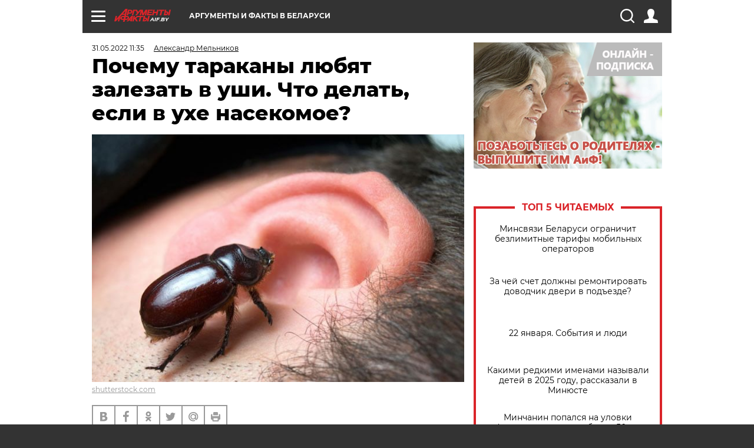

--- FILE ---
content_type: text/html; charset=UTF-8
request_url: https://aif.by/health/healthlife/pochemu_tarakany_lyubyat_zalezat_v_ushi_chto_delat_esli_v_uhe_nasekomoe
body_size: 21208
content:
<!DOCTYPE html>
<!--[if IE 8]><html class="ie8"> <![endif]-->
<!--[if gt IE 8]><!--><html> <!--<![endif]-->
<head>
    <script>
        window.isIndexPage = 0;
        window.isMobileBrowser = 0;
        window.disableSidebarCut = 1;
        window.bannerDebugMode = 0;
    </script>

                        <meta http-equiv="Content-Type" content="text/html; charset=utf-8" >
<meta name="format-detection" content="telephone=no" >
<meta name="viewport" content="width=device-width, user-scalable=no, initial-scale=1.0, maximum-scale=1.0, minimum-scale=1.0" >
<meta http-equiv="X-UA-Compatible" content="IE=edge,chrome=1" >
<meta name="HandheldFriendly" content="true" >
<meta name="format-detection" content="telephone=no" >
<meta name="theme-color" content="#ffffff" >
<meta name="description" content="Таракан или другое насекомое в ухе — совсем не редкая медицинская проблема. Но когда это случается, люди теряют обладание и делают всякие глупости себе во вред. Рассказываем, как себя вести и что делать." >
<meta name="keywords" content="насекомые,здоровье ушей,лор-заболевания" >
<meta name="article:published_time" content="2022-05-31T08:35:58+0300" >
<meta property="og:title" content="Почему тараканы любят залезать в уши. Что делать, если в ухе насекомое?" >
<meta property="og:description" content="Таракан или другое насекомое в ухе — совсем не редкая медицинская проблема. Но когда это случается, люди теряют обладание и делают всякие глупости себе во вред. Рассказываем, как себя вести и что делать." >
<meta property="og:type" content="article" >
<meta property="og:image" content="https://images.aif.by/007/866/06c76347a2124e810179b1e342625dd5.jpg" >
<meta property="og:url" content="https://aif.by/health/healthlife/pochemu_tarakany_lyubyat_zalezat_v_ushi_chto_delat_esli_v_uhe_nasekomoe" >
<meta property="twitter:card" content="summary_large_image" >
<meta property="twitter:site" content="@aifonline" >
<meta property="twitter:title" content="Почему тараканы любят залезать в уши. Что делать, если в ухе насекомое?" >
<meta property="twitter:description" content="Таракан или другое насекомое в ухе — совсем не редкая медицинская проблема. Но когда это случается, люди теряют обладание и делают всякие глупости себе во вред. Рассказываем, как себя вести и что делать." >
<meta property="twitter:creator" content="@aifonline" >
<meta property="twitter:image:src" content="https://images.aif.by/007/866/06c76347a2124e810179b1e342625dd5.jpg" >
<meta property="twitter:domain" content="https://aif.by/health/healthlife/pochemu_tarakany_lyubyat_zalezat_v_ushi_chto_delat_esli_v_uhe_nasekomoe" >
<meta name="author" content="Александр Мельников" >    <meta name="yandex-verification" content="4c73ffb370255f17" />

        <title>Почему тараканы любят залезать в уши. Что делать, если в ухе насекомое? | Здоровая жизнь | Здоровье | АиФ Аргументы и факты в Беларуси</title>    <link rel="shortcut icon" type="image/x-icon" href="/favicon.ico" />
    
    <link rel="preload" href="https://stat.aif.by/redesign2018/fonts/montserrat-v15-latin-ext_latin_cyrillic-ext_cyrillic-regular.woff2" as="font" type="font/woff2" crossorigin>
    <link rel="preload" href="https://stat.aif.by/redesign2018/fonts/montserrat-v15-latin-ext_latin_cyrillic-ext_cyrillic-italic.woff2" as="font" type="font/woff2" crossorigin>
    <link rel="preload" href="https://stat.aif.by/redesign2018/fonts/montserrat-v15-latin-ext_latin_cyrillic-ext_cyrillic-700.woff2" as="font" type="font/woff2" crossorigin>
    <link rel="preload" href="https://stat.aif.by/redesign2018/fonts/montserrat-v15-latin-ext_latin_cyrillic-ext_cyrillic-700italic.woff2" as="font" type="font/woff2" crossorigin>
    <link rel="preload" href="https://stat.aif.by/redesign2018/fonts/montserrat-v15-latin-ext_latin_cyrillic-ext_cyrillic-800.woff2" as="font" type="font/woff2" crossorigin>
    <link href="https://aif.by/health/healthlife/pochemu_tarakany_lyubyat_zalezat_v_ushi_chto_delat_esli_v_uhe_nasekomoe" rel="canonical" >
<link href="https://stat.aif.by/redesign2018/css/style.css?7f6" media="all" rel="stylesheet" type="text/css" >
<link href="https://stat.aif.by/img/icon/apple_touch_icon_57x57.png?9c0" rel="apple-touch-icon" sizes="57x57" >
<link href="https://stat.aif.by/img/icon/apple_touch_icon_114x114.png?9c0" rel="apple-touch-icon" sizes="114x114" >
<link href="https://stat.aif.by/img/icon/apple_touch_icon_72x72.png?9c0" rel="apple-touch-icon" sizes="72x72" >
<link href="https://stat.aif.by/img/icon/apple_touch_icon_144x144.png?9c0" rel="apple-touch-icon" sizes="144x144" >
<link href="https://stat.aif.by/img/icon/apple-touch-icon.png?9c0" rel="apple-touch-icon" sizes="180x180" >
<link href="https://stat.aif.by/img/icon/favicon-32x32.png?9c0" rel="icon" type="image/png" sizes="32x32" >
<link href="https://stat.aif.by/img/icon/favicon-16x16.png?9c0" rel="icon" type="image/png" sizes="16x16" >
<link href="https://stat.aif.by/img/manifest.json?9c0" rel="manifest" >
<link href="https://stat.aif.by/img/safari-pinned-tab.svg?9c0" rel="mask-icon" color="#d55b5b" >
        <script type="text/javascript">
    //<!--
    var isRedesignPage = true;    //-->
</script>
<script type="text/javascript" src="https://stat.aif.by/js/output/jquery.min.js?7f6"></script>
<script type="text/javascript" src="https://stat.aif.by/js/output/header_scripts.js?7f6"></script>
<script type="text/javascript">
    //<!--
    var _sf_startpt=(new Date()).getTime()    //-->
</script>
<script type="text/javascript">
    //<!--
    function AdFox_getWindowSize() {
    var winWidth,winHeight;
	if( typeof( window.innerWidth ) == 'number' ) {
		//Non-IE
		winWidth = window.innerWidth;
		winHeight = window.innerHeight;
	} else if( document.documentElement && ( document.documentElement.clientWidth || document.documentElement.clientHeight ) ) {
		//IE 6+ in 'standards compliant mode'
		winWidth = document.documentElement.clientWidth;
		winHeight = document.documentElement.clientHeight;
	} else if( document.body && ( document.body.clientWidth || document.body.clientHeight ) ) {
		//IE 4 compatible
		winWidth = document.body.clientWidth;
		winHeight = document.body.clientHeight;
	}
	return {"width":winWidth, "height":winHeight};
}//END function AdFox_getWindowSize

function AdFox_getElementPosition(elemId){
    var elem;
    
    if (document.getElementById) {
		elem = document.getElementById(elemId);
	}
	else if (document.layers) {
		elem = document.elemId;
	}
	else if (document.all) {
		elem = document.all.elemId;
	}
    var w = elem.offsetWidth;
    var h = elem.offsetHeight;	
    var l = 0;
    var t = 0;
	
    while (elem)
    {
        l += elem.offsetLeft;
        t += elem.offsetTop;
        elem = elem.offsetParent;
    }

    return {"left":l, "top":t, "width":w, "height":h};
} //END function AdFox_getElementPosition

function AdFox_getBodyScrollTop(){
	return self.pageYOffset || (document.documentElement && document.documentElement.scrollTop) || (document.body && document.body.scrollTop);
} //END function AdFox_getBodyScrollTop

function AdFox_getBodyScrollLeft(){
	return self.pageXOffset || (document.documentElement && document.documentElement.scrollLeft) || (document.body && document.body.scrollLeft);
}//END function AdFox_getBodyScrollLeft

function AdFox_Scroll(elemId,elemSrc){
   var winPos = AdFox_getWindowSize();
   var winWidth = winPos.width;
   var winHeight = winPos.height;
   var scrollY = AdFox_getBodyScrollTop();
   var scrollX =  AdFox_getBodyScrollLeft();
   var divId = 'AdFox_banner_'+elemId;
   var ltwhPos = AdFox_getElementPosition(divId);
   var lPos = ltwhPos.left;
   var tPos = ltwhPos.top;

   if(scrollY+winHeight+5 >= tPos && scrollX+winWidth+5 >= lPos){
      AdFox_getCodeScript(1,elemId,elemSrc);
	  }else{
	     setTimeout('AdFox_Scroll('+elemId+',"'+elemSrc+'");',100);
	  }
}//End function AdFox_Scroll    //-->
</script>
<script type="text/javascript">
    //<!--
    function AdFox_SetLayerVis(spritename,state){
   document.getElementById(spritename).style.visibility=state;
}

function AdFox_Open(AF_id){
   AdFox_SetLayerVis('AdFox_DivBaseFlash_'+AF_id, "hidden");
   AdFox_SetLayerVis('AdFox_DivOverFlash_'+AF_id, "visible");
}

function AdFox_Close(AF_id){
   AdFox_SetLayerVis('AdFox_DivOverFlash_'+AF_id, "hidden");
   AdFox_SetLayerVis('AdFox_DivBaseFlash_'+AF_id, "visible");
}

function AdFox_getCodeScript(AF_n,AF_id,AF_src){
   var AF_doc;
   if(AF_n<10){
      try{
	     if(document.all && !window.opera){
		    AF_doc = window.frames['AdFox_iframe_'+AF_id].document;
			}else if(document.getElementById){
			         AF_doc = document.getElementById('AdFox_iframe_'+AF_id).contentDocument;
					 }
		 }catch(e){}
    if(AF_doc){
	   AF_doc.write('<scr'+'ipt type="text/javascript" src="'+AF_src+'"><\/scr'+'ipt>');
	   }else{
	      setTimeout('AdFox_getCodeScript('+(++AF_n)+','+AF_id+',"'+AF_src+'");', 100);
		  }
		  }
}

function adfoxSdvigContent(banID, flashWidth, flashHeight){
	var obj = document.getElementById('adfoxBanner'+banID).style;
	if (flashWidth == '100%') obj.width = flashWidth;
	    else obj.width = flashWidth + "px";
	if (flashHeight == '100%') obj.height = flashHeight;
	    else obj.height = flashHeight + "px";
}

function adfoxVisibilityFlash(banName, flashWidth, flashHeight){
    	var obj = document.getElementById(banName).style;
	if (flashWidth == '100%') obj.width = flashWidth;
	    else obj.width = flashWidth + "px";
	if (flashHeight == '100%') obj.height = flashHeight;
	    else obj.height = flashHeight + "px";
}

function adfoxStart(banID, FirShowFlNum, constVisFlashFir, sdvigContent, flash1Width, flash1Height, flash2Width, flash2Height){
	if (FirShowFlNum == 1) adfoxVisibilityFlash('adfoxFlash1'+banID, flash1Width, flash1Height);
	    else if (FirShowFlNum == 2) {
		    adfoxVisibilityFlash('adfoxFlash2'+banID, flash2Width, flash2Height);
	        if (constVisFlashFir == 'yes') adfoxVisibilityFlash('adfoxFlash1'+banID, flash1Width, flash1Height);
		    if (sdvigContent == 'yes') adfoxSdvigContent(banID, flash2Width, flash2Height);
		        else adfoxSdvigContent(banID, flash1Width, flash1Height);
	}
}

function adfoxOpen(banID, constVisFlashFir, sdvigContent, flash2Width, flash2Height){
	var aEventOpenClose = new Image();
	var obj = document.getElementById("aEventOpen"+banID);
	if (obj) aEventOpenClose.src =  obj.title+'&rand='+Math.random()*1000000+'&prb='+Math.random()*1000000;
	adfoxVisibilityFlash('adfoxFlash2'+banID, flash2Width, flash2Height);
	if (constVisFlashFir != 'yes') adfoxVisibilityFlash('adfoxFlash1'+banID, 1, 1);
	if (sdvigContent == 'yes') adfoxSdvigContent(banID, flash2Width, flash2Height);
}


function adfoxClose(banID, constVisFlashFir, sdvigContent, flash1Width, flash1Height){
	var aEventOpenClose = new Image();
	var obj = document.getElementById("aEventClose"+banID);
	if (obj) aEventOpenClose.src =  obj.title+'&rand='+Math.random()*1000000+'&prb='+Math.random()*1000000;
	adfoxVisibilityFlash('adfoxFlash2'+banID, 1, 1);
	if (constVisFlashFir != 'yes') adfoxVisibilityFlash('adfoxFlash1'+banID, flash1Width, flash1Height);
	if (sdvigContent == 'yes') adfoxSdvigContent(banID, flash1Width, flash1Height);
}    //-->
</script>
<script type="text/javascript">
    //<!--
    window.EventObserver = {
    observers: {},

    subscribe: function (name, fn) {
        if (!this.observers.hasOwnProperty(name)) {
            this.observers[name] = [];
        }
        this.observers[name].push(fn)
    },
    
    unsubscribe: function (name, fn) {
        if (!this.observers.hasOwnProperty(name)) {
            return;
        }
        this.observers[name] = this.observers[name].filter(function (subscriber) {
            return subscriber !== fn
        })
    },
    
    broadcast: function (name, data) {
        if (!this.observers.hasOwnProperty(name)) {
            return;
        }
        this.observers[name].forEach(function (subscriber) {
            return subscriber(data)
        })
    }
};    //-->
</script>    
    <script>
  var adcm_config ={
    id:1064,
    platformId: 64,
    init: function () {
      window.adcm.call();
    }
  };
</script>
<script src="https://tag.digitaltarget.ru/adcm.js" async></script>    <script src="https://cdn.admixer.net/scripts3/loader2.js" async

        data-inv="//inv-nets.admixer.net/"

        data-r="single"

		data-sender="admixer"

        data-bundle="desktop"></script>

<script type='text/javascript'>
(window.globalAmlAds = window.globalAmlAds || []).push(function() {
globalAml.defineSlot({z: '4614f981-a995-4d6e-8615-651356ebdfbf', ph: 'admixer_4614f981a9954d6e8615651356ebdfbf_zone_11913_sect_3514_site_3205', i: 'inv-nets', s:'f40d4866-215d-4b58-9b39-5428827009e6', sender: 'admixer'});
globalAml.defineSlot({z: 'fe9c5c36-99c3-4226-816b-d414aaf50f32', ph: 'admixer_fe9c5c3699c34226816bd414aaf50f32_zone_11915_sect_3514_site_3205', i: 'inv-nets', s:'f40d4866-215d-4b58-9b39-5428827009e6', sender: 'admixer'});
globalAml.singleRequest("admixer");});
</script><!-- Yandex Native Ads -->
<script>window.yaContextCb=window.yaContextCb||[]</script>
<script src="https://yandex.ru/ads/system/context.js" async></script><meta name="google-site-verification" content="Rpbduv639j6ZGN5qANsYsNPxpN3iVMQ3MiG_GVYbYiA" />    <link rel="stylesheet" type="text/css" media="print" href="https://stat.aif.by/redesign2018/css/print.css?9c0" />
    <base href=""/>
</head><body class="region__by health_body">
<div class="overlay"></div>
<script type="text/javascript" async src="//l.getsitecontrol.com/5wv86or7.js"></script>



<div class="container white_bg" id="container">
    
        
        
        <!--баннер над шапкой--->
                <div class="banner_box">
            <div class="main_banner">
                            </div>
        </div>
                <!--//баннер  над шапкой--->

    <script>
	currentUser = new User();
</script>

<header class="header">
    <div class="count_box_nodisplay">
    <div class="couter_block"><!-- (C)2000-2013 Gemius SA - gemiusAudience / aif.by / Home Page -->
<script type="text/javascript">
<!--//--><![CDATA[//><!--
var pp_gemius_identifier = 'zPdFzS9CfYvSEmLn75wU3WXFLQqNJwMgg3BXN4Roc9D.t7';
// lines below shouldn't be edited
function gemius_pending(i) { window[i] = window[i] || function() {var x = window[i+'_pdata'] = window[i+'_pdata'] || []; x[x.length]=arguments;};};
gemius_pending('gemius_hit'); gemius_pending('gemius_event'); gemius_pending('pp_gemius_hit'); gemius_pending('pp_gemius_event');
(function(d,t) {try {var gt=d.createElement(t),s=d.getElementsByTagName(t)[0],l='http'+((location.protocol=='https:')?'s':''); gt.setAttribute('async','async');
gt.setAttribute('defer','defer'); gt.src=l+'://gaby.hit.gemius.pl/xgemius.js'; s.parentNode.insertBefore(gt,s);} catch (e) {}})(document,'script');
//--><!]]>
</script>
</div></div>    <div class="topline">
    <a href="#" class="burger openCloser">
        <div class="burger__wrapper">
            <span class="burger__line"></span>
            <span class="burger__line"></span>
            <span class="burger__line"></span>
        </div>
    </a>
    <a href="/" class="logo_box">
        <img src="https://stat.aif.by/redesign2018/img/logo.svg?9c0" alt="Аргументы и Факты">
        <div class="region_url">
            aif.by        </div>
    </a>
    <a href="#" class="region regionOpenCloser">
        <img src="https://stat.aif.by/redesign2018/img/location.svg?9c0"><span>Аргументы и факты в Беларуси</span>
    </a>
    <!--a class="topline__hashtag" href="https://aif.ru/health/coronavirus/?utm_medium=header&utm_content=covid&utm_source=aif">#остаемсядома</a-->
    <div class="auth_user_status_js">
        <a href="#" class="user auth_link_login_js auth_open_js"><img src="https://stat.aif.by/redesign2018/img/user_ico.svg?9c0"></a>
        <a href="/profile" class="user auth_link_profile_js" style="display: none"><img src="https://stat.aif.by/redesign2018/img/user_ico.svg?9c0"></a>
    </div>
    <div class="search_box">
        <a href="#" class="search_ico searchOpener">
            <img src="https://stat.aif.by/redesign2018/img/search_ico.svg?9c0">
        </a>
        <div class="search_input">
            <form action="/search" id="search_form1">
                <input type="text" name="text" maxlength="50"/>
            </form>
        </div>
    </div>
</div>

<div class="fixed_menu topline">
    <div class="cont_center">
        <a href="#" class="burger openCloser">
            <div class="burger__wrapper">
                <span class="burger__line"></span>
                <span class="burger__line"></span>
                <span class="burger__line"></span>
            </div>
        </a>
        <a href="/" class="logo_box">
            <img src="https://stat.aif.by/redesign2018/img/logo.svg?9c0" alt="Аргументы и Факты">
            <div class="region_url">
                aif.by            </div>
        </a>
        <a href="/" class="region regionOpenCloser">
            <img src="https://stat.aif.by/redesign2018/img/location.svg?9c0">
            <span>Аргументы и факты в Беларуси</span>
        </a>
        <!--a class="topline__hashtag" href="https://aif.ru/health/coronavirus/?utm_medium=header&utm_content=covid&utm_source=aif">#остаемсядома</a-->
        <div class="auth_user_status_js">
            <a href="#" class="user auth_link_login_js auth_open_js"><img src="https://stat.aif.by/redesign2018/img/user_ico.svg?9c0"></a>
            <a href="/profile" class="user auth_link_profile_js" style="display: none"><img src="https://stat.aif.by/redesign2018/img/user_ico.svg?9c0"></a>
        </div>
        <div class="search_box">
            <a href="#" class="search_ico searchOpener">
                <img src="https://stat.aif.by/redesign2018/img/search_ico.svg?9c0">
            </a>
            <div class="search_input">
                <form action="/search">
                    <input type="text" name="text" maxlength="50" >
                </form>
            </div>
        </div>
    </div>
</div>    <div class="regions_box">
    <nav class="cont_center">
        <ul class="regions">
            <li><a href="https://aif.ru?from_menu=1">ФЕДЕРАЛЬНЫЙ</a></li>
            <li><a href="https://spb.aif.ru">САНКТ-ПЕТЕРБУРГ</a></li>

            
                                    <li><a href="https://aif.by">Аргументы и факты в Беларуси</a></li>
                
                
                    </ul>
    </nav>
</div>    <div class="top_menu_box">
    <div class="cont_center">
        <nav class="top_menu main_menu_wrapper_js">
                            <ul class="main_menu main_menu_js" id="rubrics">
                                    <li  class="menuItem top_level_item_js">

        <a  href="/podpiska" title="ПОДПИСКА НА ГАЗЕТУ" id="custommenu-8171">ПОДПИСКА НА ГАЗЕТУ</a>
    
    </li>                                                <li  class="menuItem top_level_item_js">

        <span  title="Спецпроекты">Спецпроекты</span>
    
            <div class="subrubrics_box submenu_js">
            <ul>
                                                            <li  data-rubric_id="64" class="menuItem">

        <a  href="/teddy" title="ТеДДи // Трибуна для детей" id="custommenu-8160">ТеДДи // Трибуна для детей</a>
    
    </li>                                                                                <li  class="menuItem">

        <a  href="https://aif.by/belarusliterature" title="Чытаем па-беларуску з velcom" id="custommenu-8164">Чытаем па-беларуску з velcom</a>
    
    </li>                                                                                <li  class="menuItem">

        <a  href="http://kazka.aif.by" title="«Краязнаўчая казка»" id="custommenu-8151">«Краязнаўчая казка»</a>
    
    </li>                                                                                <li  data-rubric_id="63" class="menuItem">

        <a  href="/travel" title="Вокруг света вместе с &amp;quot;АиФ&amp;quot;" id="custommenu-8158">Вокруг света вместе с &quot;АиФ&quot;</a>
    
    </li>                                                </ul>
        </div>
    </li>                                                <li  data-rubric_id="77" class="menuItem top_level_item_js">

        <a  href="/health/covid19" title="О коронавирусе" id="custommenu-8170">О коронавирусе</a>
    
    </li>                                                <li  data-rubric_id="8" class="menuItem top_level_item_js">

        <a  href="/social" title="Общество" id="custommenu-8110">Общество</a>
    
            <div class="subrubrics_box submenu_js">
            <ul>
                                                            <li  data-rubric_id="9" class="menuItem">

        <a  href="/social/persona" title="Личность" id="custommenu-8111">Личность</a>
    
    </li>                                                                                <li  data-rubric_id="10" class="menuItem">

        <a  href="/social/help" title="«АиФ» Благотворительность" id="custommenu-8112">«АиФ» Благотворительность</a>
    
    </li>                                                                                <li  data-rubric_id="11" class="menuItem">

        <a  href="/social/religia" title="Вечные ценности" id="custommenu-8113">Вечные ценности</a>
    
    </li>                                                                                <li  data-rubric_id="12" class="menuItem">

        <a  href="/social/letters" title="В «АиФ» пишут" id="custommenu-8114">В «АиФ» пишут</a>
    
    </li>                                                                                <li  data-rubric_id="13" class="menuItem">

        <a  href="/social/money" title="Деньги" id="custommenu-8115">Деньги</a>
    
    </li>                                                                                <li  data-rubric_id="14" class="menuItem">

        <a  href="/social/dom" title="Жилье и строительство" id="custommenu-8116">Жилье и строительство</a>
    
    </li>                                                                                <li  data-rubric_id="15" class="menuItem">

        <a  href="/social/science" title="Наука и образование" id="custommenu-8117">Наука и образование</a>
    
    </li>                                                                                <li  data-rubric_id="16" class="menuItem">

        <a  href="/social/buisiness" title="Карьера и бизнес" id="custommenu-8118">Карьера и бизнес</a>
    
    </li>                                                                                <li  data-rubric_id="17" class="menuItem">

        <a  href="/social/pensii" title="Пенсии" id="custommenu-8119">Пенсии</a>
    
    </li>                                                                                <li  data-rubric_id="18" class="menuItem">

        <a  href="/social/lgotes" title="О льготах" id="custommenu-8120">О льготах</a>
    
    </li>                                                                                <li  data-rubric_id="19" class="menuItem">

        <a  href="/social/nazlobydnya" title="Мнение" id="custommenu-8121">Мнение</a>
    
    </li>                                                </ul>
        </div>
    </li>                                                <li  data-rubric_id="46" class="menuItem top_level_item_js">

        <a  href="/vybor" title="Полезный выбор" id="custommenu-8140">Полезный выбор</a>
    
            <div class="subrubrics_box submenu_js">
            <ul>
                                                            <li  data-rubric_id="47" class="menuItem">

        <a  href="/vybor/food" title="Продукты питания" id="custommenu-8141">Продукты питания</a>
    
    </li>                                                                                <li  data-rubric_id="48" class="menuItem">

        <a  href="/vybor/tech" title="Техника" id="custommenu-8142">Техника</a>
    
    </li>                                                                                <li  data-rubric_id="49" class="menuItem">

        <a  href="/vybor/moda" title="Мода и стиль" id="custommenu-8143">Мода и стиль</a>
    
    </li>                                                                                <li  data-rubric_id="50" class="menuItem">

        <a  href="/vybor/building" title="Строительство и ремонт" id="custommenu-8144">Строительство и ремонт</a>
    
    </li>                                                                                <li  data-rubric_id="51" class="menuItem">

        <a  href="/vybor/avto" title="Автомобили" id="custommenu-8145">Автомобили</a>
    
    </li>                                                </ul>
        </div>
    </li>                                                <li  data-rubric_id="1" class="menuItem top_level_item_js active">

        <a  href="/health" title="Здоровье" id="custommenu-8103">Здоровье</a>
    
            <div class="subrubrics_box submenu_js">
            <ul>
                                                            <li  data-rubric_id="2" class="menuItem active">

        <a  href="/health/healthlife" title="Здоровая жизнь" id="custommenu-8104">Здоровая жизнь</a>
    
    </li>                                                                                <li  data-rubric_id="3" class="menuItem">

        <a  href="/health/diety" title="Питание и диеты" id="custommenu-8105">Питание и диеты</a>
    
    </li>                                                                                <li  data-rubric_id="4" class="menuItem">

        <a  href="/health/children" title="Дети и родители" id="custommenu-8106">Дети и родители</a>
    
    </li>                                                                                <li  data-rubric_id="5" class="menuItem">

        <a  href="/health/fitness" title="Красота и фитнес" id="custommenu-8107">Красота и фитнес</a>
    
    </li>                                                                                <li  data-rubric_id="6" class="menuItem">

        <a  href="/health/menwomen" title="Мужчина и женщина" id="custommenu-8108">Мужчина и женщина</a>
    
    </li>                                                                                <li  data-rubric_id="7" class="menuItem">

        <a  href="/health/psihologiya_otnosheniya" title="Психология и отношения" id="custommenu-8109">Психология и отношения</a>
    
    </li>                                                </ul>
        </div>
    </li>                                                <li  data-rubric_id="27" class="menuItem top_level_item_js">

        <a  href="/timefree" title="Cвободное время" id="custommenu-8129">Cвободное время</a>
    
            <div class="subrubrics_box submenu_js">
            <ul>
                                                            <li  data-rubric_id="28" class="menuItem">

        <a  href="/timefree/culture-news" title="Культура" id="custommenu-8130">Культура</a>
    
    </li>                                                                                <li  data-rubric_id="29" class="menuItem">

        <a  href="/timefree/afisha" title="Афиша " id="custommenu-8131">Афиша </a>
    
    </li>                                                                                <li  data-rubric_id="30" class="menuItem">

        <a  href="/timefree/dayhist" title="Есть повод" id="custommenu-8132">Есть повод</a>
    
    </li>                                                                                <li  data-rubric_id="31" class="menuItem">

        <a  href="/timefree/history" title="История" id="custommenu-8133">История</a>
    
    </li>                                                                                <li  data-rubric_id="32" class="menuItem">

        <a  href="/timefree/stars" title="Звезды" id="custommenu-8134">Звезды</a>
    
    </li>                                                                                <li  data-rubric_id="63" class="menuItem">

        <a  href="/travel" title="Вокруг света вместе с &amp;quot;АиФ&amp;quot;" id="custommenu-8159">Вокруг света вместе с &quot;АиФ&quot;</a>
    
    </li>                                                                                <li  data-rubric_id="33" class="menuItem">

        <a  href="/timefree/sport" title="Спорт" id="custommenu-8135">Спорт</a>
    
    </li>                                                                                <li  data-rubric_id="60" class="menuItem">

        <a  href="/timefree/dacha" title="Дача" id="custommenu-8156">Дача</a>
    
    </li>                                                                                <li  data-rubric_id="34" class="menuItem">

        <a  href="/timefree/uvlechenie" title="Увлечения" id="custommenu-8136">Увлечения</a>
    
    </li>                                                                                <li  data-rubric_id="35" class="menuItem">

        <a  href="/timefree/ufo" title="Непознанное" id="custommenu-8137">Непознанное</a>
    
    </li>                                                                                <li  data-rubric_id="36" class="menuItem">

        <a  href="/timefree/oldfoto" title="Коллективное фото" id="custommenu-8138">Коллективное фото</a>
    
    </li>                                                                                <li  data-rubric_id="65" class="menuItem">

        <a  href="/hotels" title="Гостиницы Беларуси" id="custommenu-8161">Гостиницы Беларуси</a>
    
            <div class="subrubrics_box submenu_js">
            <ul>
                                                            <li  data-rubric_id="66" class="menuItem">

        <a  href="/hotels/5stars" title="5 звезд" id="custommenu-8162">5 звезд</a>
    
    </li>                                                                                <li  data-rubric_id="68" class="menuItem">

        <a  href="/hotels/fourstars" title="4 звезды" id="custommenu-8163">4 звезды</a>
    
    </li>                                                </ul>
        </div>
    </li>                                                                                <li  data-rubric_id="37" class="menuItem">

        <a  href="/timefree/aif-animals" title="АиФ-Милый друг" id="custommenu-8139">АиФ-Милый друг</a>
    
    </li>                                                </ul>
        </div>
    </li>                                                <li  data-rubric_id="20" class="menuItem top_level_item_js">

        <a  href="/press-centr" title="Пресс-центр" id="custommenu-8122">Пресс-центр</a>
    
            <div class="subrubrics_box submenu_js">
            <ul>
                                                            <li  data-rubric_id="21" class="menuItem">

        <a  href="/press-centr/press-center-about" title="О пресс-центре" id="custommenu-8123">О пресс-центре</a>
    
    </li>                                                                                <li  data-rubric_id="22" class="menuItem">

        <a  href="/press-centr/articlpress" title="Публикации" id="custommenu-8124">Публикации</a>
    
    </li>                                                                                <li  data-rubric_id="23" class="menuItem">

        <a  href="/press-centr/press-center-annonces" title="Анонсы мероприятий" id="custommenu-8125">Анонсы мероприятий</a>
    
    </li>                                                                                <li  data-rubric_id="24" class="menuItem">

        <a  href="/press-centr/video" title="«АиФ» ВИДЕО" id="custommenu-8126">«АиФ» ВИДЕО</a>
    
    </li>                                                </ul>
        </div>
    </li>                                                <li  class="menuItem top_level_item_js">

        <a  href="/dontknows" title="Вопрос-ответ" id="custommenu-8150">Вопрос-ответ</a>
    
    </li>                                                <li  data-rubric_id="78" class="menuItem top_level_item_js">

        <a  href="/aifmoney" title="Деньги в кармане. Подкаст «АиФ»" id="custommenu-8172">Деньги в кармане. Подкаст «АиФ»</a>
    
    </li>                        </ul>

            <ul id="projects" class="specprojects static_submenu_js"></ul>
            <div class="right_box">
                <div class="fresh_number">
    <h3>Свежий номер</h3>
    <a href="/gazeta/number/851" class="number_box">
                    <img loading="lazy" src="https://images.aif.by/008/143/fdf0b33579d533d074a4c306b39d65f5.jpg" width="91" height="120">
                <div class="text">
            № 3. 20/01/2026 <br />  Сейте и сажайте по Луне - урожай получите вдвойне!        </div>
    </a>
</div>
<div class="links_box">
    <a href="/gazeta">Издания</a>
</div>
                <div class="sharings_box">
    <span>АиФ в социальных сетях</span>
    <ul class="soc">
                <li>
        <a href="https://www.facebook.com/PressCentrAif" target="_blank">
            <img src="https://stat.aif.by/redesign2018/img/sharings/fb.svg">
        </a>
    </li>
        <li>
        <a href="https://vk.com/public50565740" target="_blank">
            <img src="https://stat.aif.by/redesign2018/img/sharings/vk.svg">
        </a>
    </li>
        <li>
        <a href="https://twitter.com/aif_by" target="_blank">
            <img src="https://stat.aif.by/redesign2018/img/sharings/tw.svg">
        </a>
    </li>
        <li>
        <a href="https://ok.ru/aif.belarus?st._aid=ExternalGroupWidget_OpenGroup" target="_blank">
            <img src="https://stat.aif.by/redesign2018/img/sharings/ok.svg">
        </a>
    </li>
            <li>
            <a class="rss_button_black" href="/rss/all.php" target="_blank">
                <img src="https://stat.aif.by/redesign2018/img/sharings/waflya.svg?9c0" />
            </a>
        </li>
            </ul>
</div>
            </div>
        </nav>
    </div>
</div></header>
            	<div class="content_containers_wrapper_js">
        <div class="content_body  content_container_js">
            <div class="content">
                                <section class="article" itemscope itemtype="https://schema.org/NewsArticle">
    <div class="article_top">

        
        <div class="date">
          <time itemprop="datePublished" datetime="2022-05-31T11:35">31.05.2022 11:35</time>        </div>

                    <div class="authors"><div class="autor" itemprop="author" itemscope itemtype="https://schema.org/Person"><a href="/opinion/author/47"><span itemprop="name" class="item-prop-span">Александр Мельников</span></a></div></div>
        
        <div class="viewed"><i class="eye"></i> <span>5486</span></div>    </div>

    <h1 itemprop="headline">Почему тараканы любят залезать в уши. Что делать, если в ухе насекомое?</h1>

    
    
        
                    <div class="img_box">
            <a class="zoom_js" target="_blank" href="https://images.aif.by/007/866/06c76347a2124e810179b1e342625dd5.jpg">
                <img  loading="lazy" itemprop="image" src="https://images.aif.by/007/866/06c76347a2124e810179b1e342625dd5.jpg" alt=""/>
            </a>

            <div class="img_descript">
                <a href=" http://shutterstock.com">shutterstock.com</a>            </div>
        </div>
    

    
    <div class="article_sharings">
    <div class="sharing_item"><a href="https://vk.com/share.php?url=https%3A%2F%2Faif.by%2Fhealth%2Fhealthlife%2Fpochemu_tarakany_lyubyat_zalezat_v_ushi_chto_delat_esli_v_uhe_nasekomoe&title=%D0%9F%D0%BE%D1%87%D0%B5%D0%BC%D1%83+%D1%82%D0%B0%D1%80%D0%B0%D0%BA%D0%B0%D0%BD%D1%8B+%D0%BB%D1%8E%D0%B1%D1%8F%D1%82+%D0%B7%D0%B0%D0%BB%D0%B5%D0%B7%D0%B0%D1%82%D1%8C+%D0%B2+%D1%83%D1%88%D0%B8.+%D0%A7%D1%82%D0%BE+%D0%B4%D0%B5%D0%BB%D0%B0%D1%82%D1%8C%2C+%D0%B5%D1%81%D0%BB%D0%B8+%D0%B2+%D1%83%D1%85%D0%B5+%D0%BD%D0%B0%D1%81%D0%B5%D0%BA%D0%BE%D0%BC%D0%BE%D0%B5%3F&image=https%3A%2F%2Fimages.aif.by%2F007%2F866%2F06c76347a2124e810179b1e342625dd5.jpg&description=%D0%A2%D0%B0%D1%80%D0%B0%D0%BA%D0%B0%D0%BD+%D0%B8%D0%BB%D0%B8+%D0%B4%D1%80%D1%83%D0%B3%D0%BE%D0%B5+%D0%BD%D0%B0%D1%81%D0%B5%D0%BA%D0%BE%D0%BC%D0%BE%D0%B5+%D0%B2+%D1%83%D1%85%D0%B5+%E2%80%94+%D1%81%D0%BE%D0%B2%D1%81%D0%B5%D0%BC+%D0%BD%D0%B5+%D1%80%D0%B5%D0%B4%D0%BA%D0%B0%D1%8F+%D0%BC%D0%B5%D0%B4%D0%B8%D1%86%D0%B8%D0%BD%D1%81%D0%BA%D0%B0%D1%8F+%D0%BF%D1%80%D0%BE%D0%B1%D0%BB%D0%B5%D0%BC%D0%B0.+%D0%9D%D0%BE+%D0%BA%D0%BE%D0%B3%D0%B4%D0%B0+%D1%8D%D1%82%D0%BE+%D1%81%D0%BB%D1%83%D1%87%D0%B0%D0%B5%D1%82%D1%81%D1%8F%2C+%D0%BB%D1%8E%D0%B4%D0%B8+%D1%82%D0%B5%D1%80%D1%8F%D1%8E%D1%82+%D0%BE%D0%B1%D0%BB%D0%B0%D0%B4%D0%B0%D0%BD%D0%B8%D0%B5+%D0%B8+%D0%B4%D0%B5%D0%BB%D0%B0%D1%8E%D1%82+%D0%B2%D1%81%D1%8F%D0%BA%D0%B8%D0%B5+%D0%B3%D0%BB%D1%83%D0%BF%D0%BE%D1%81%D1%82%D0%B8+%D1%81%D0%B5%D0%B1%D0%B5+%D0%B2%D0%BE+%D0%B2%D1%80%D0%B5%D0%B4.+%D0%A0%D0%B0%D1%81%D1%81%D0%BA%D0%B0%D0%B7%D1%8B%D0%B2%D0%B0%D0%B5%D0%BC%2C+%D0%BA%D0%B0%D0%BA+%D1%81%D0%B5%D0%B1%D1%8F+%D0%B2%D0%B5%D1%81%D1%82%D0%B8+%D0%B8+%D1%87%D1%82%D0%BE+%D0%B4%D0%B5%D0%BB%D0%B0%D1%82%D1%8C." onclick="window.open(this.href, '_blank', 'scrollbars=0, resizable=1, menubar=0, left=100, top=100, width=550, height=440, toolbar=0, status=0');return false"><img src="https://stat.aif.by/redesign2018/img/sharings/vk_gray.svg" /></a></div>
<div class="sharing_item"><a href="http://www.facebook.com/sharer.php?u=https%3A%2F%2Faif.by%2Fhealth%2Fhealthlife%2Fpochemu_tarakany_lyubyat_zalezat_v_ushi_chto_delat_esli_v_uhe_nasekomoe" onclick="window.open(this.href, '_blank', 'scrollbars=0, resizable=1, menubar=0, left=100, top=100, width=550, height=440, toolbar=0, status=0');return false"><img src="https://stat.aif.by/redesign2018/img/sharings/fb_gray.svg" /></a></div>
<div class="sharing_item"><a href="https://connect.ok.ru/offer?url=https%3A%2F%2Faif.by%2Fhealth%2Fhealthlife%2Fpochemu_tarakany_lyubyat_zalezat_v_ushi_chto_delat_esli_v_uhe_nasekomoe&title=%D0%9F%D0%BE%D1%87%D0%B5%D0%BC%D1%83+%D1%82%D0%B0%D1%80%D0%B0%D0%BA%D0%B0%D0%BD%D1%8B+%D0%BB%D1%8E%D0%B1%D1%8F%D1%82+%D0%B7%D0%B0%D0%BB%D0%B5%D0%B7%D0%B0%D1%82%D1%8C+%D0%B2+%D1%83%D1%88%D0%B8.+%D0%A7%D1%82%D0%BE+%D0%B4%D0%B5%D0%BB%D0%B0%D1%82%D1%8C%2C+%D0%B5%D1%81%D0%BB%D0%B8+%D0%B2+%D1%83%D1%85%D0%B5+%D0%BD%D0%B0%D1%81%D0%B5%D0%BA%D0%BE%D0%BC%D0%BE%D0%B5%3F" onclick="window.open(this.href, '_blank', 'scrollbars=0, resizable=1, menubar=0, left=100, top=100, width=550, height=440, toolbar=0, status=0');return false"><img src="https://stat.aif.by/redesign2018/img/sharings/ok_gray.svg" /></a></div>
<div class="sharing_item"><a href="https://twitter.com/intent/tweet?url=https%3A%2F%2Faif.by%2Fhealth%2Fhealthlife%2Fpochemu_tarakany_lyubyat_zalezat_v_ushi_chto_delat_esli_v_uhe_nasekomoe&text=%D0%9F%D0%BE%D1%87%D0%B5%D0%BC%D1%83+%D1%82%D0%B0%D1%80%D0%B0%D0%BA%D0%B0%D0%BD%D1%8B+%D0%BB%D1%8E%D0%B1%D1%8F%D1%82+%D0%B7%D0%B0%D0%BB%D0%B5%D0%B7%D0%B0%D1%82%D1%8C+%D0%B2+%D1%83%D1%88%D0%B8.+%D0%A7%D1%82%D0%BE+%D0%B4%D0%B5%D0%BB%D0%B0%D1%82%D1%8C%2C+%D0%B5%D1%81%D0%BB%D0%B8+%D0%B2+%D1%83%D1%85%D0%B5+%D0%BD%D0%B0%D1%81%D0%B5%D0%BA%D0%BE%D0%BC%D0%BE%D0%B5%3F" onclick="window.open(this.href, '_blank', 'scrollbars=0, resizable=1, menubar=0, left=100, top=100, width=550, height=440, toolbar=0, status=0');return false"><img src="https://stat.aif.by/redesign2018/img/sharings/tw_gray.svg" /></a></div>
<div class="sharing_item"><a href="http://connect.mail.ru/share?url=https%3A%2F%2Faif.by%2Fhealth%2Fhealthlife%2Fpochemu_tarakany_lyubyat_zalezat_v_ushi_chto_delat_esli_v_uhe_nasekomoe&title=%D0%9F%D0%BE%D1%87%D0%B5%D0%BC%D1%83+%D1%82%D0%B0%D1%80%D0%B0%D0%BA%D0%B0%D0%BD%D1%8B+%D0%BB%D1%8E%D0%B1%D1%8F%D1%82+%D0%B7%D0%B0%D0%BB%D0%B5%D0%B7%D0%B0%D1%82%D1%8C+%D0%B2+%D1%83%D1%88%D0%B8.+%D0%A7%D1%82%D0%BE+%D0%B4%D0%B5%D0%BB%D0%B0%D1%82%D1%8C%2C+%D0%B5%D1%81%D0%BB%D0%B8+%D0%B2+%D1%83%D1%85%D0%B5+%D0%BD%D0%B0%D1%81%D0%B5%D0%BA%D0%BE%D0%BC%D0%BE%D0%B5%3F&imageurl=https%3A%2F%2Fimages.aif.by%2F007%2F866%2F06c76347a2124e810179b1e342625dd5.jpg&description=%D0%A2%D0%B0%D1%80%D0%B0%D0%BA%D0%B0%D0%BD+%D0%B8%D0%BB%D0%B8+%D0%B4%D1%80%D1%83%D0%B3%D0%BE%D0%B5+%D0%BD%D0%B0%D1%81%D0%B5%D0%BA%D0%BE%D0%BC%D0%BE%D0%B5+%D0%B2+%D1%83%D1%85%D0%B5+%E2%80%94+%D1%81%D0%BE%D0%B2%D1%81%D0%B5%D0%BC+%D0%BD%D0%B5+%D1%80%D0%B5%D0%B4%D0%BA%D0%B0%D1%8F+%D0%BC%D0%B5%D0%B4%D0%B8%D1%86%D0%B8%D0%BD%D1%81%D0%BA%D0%B0%D1%8F+%D0%BF%D1%80%D0%BE%D0%B1%D0%BB%D0%B5%D0%BC%D0%B0.+%D0%9D%D0%BE+%D0%BA%D0%BE%D0%B3%D0%B4%D0%B0+%D1%8D%D1%82%D0%BE+%D1%81%D0%BB%D1%83%D1%87%D0%B0%D0%B5%D1%82%D1%81%D1%8F%2C+%D0%BB%D1%8E%D0%B4%D0%B8+%D1%82%D0%B5%D1%80%D1%8F%D1%8E%D1%82+%D0%BE%D0%B1%D0%BB%D0%B0%D0%B4%D0%B0%D0%BD%D0%B8%D0%B5+%D0%B8+%D0%B4%D0%B5%D0%BB%D0%B0%D1%8E%D1%82+%D0%B2%D1%81%D1%8F%D0%BA%D0%B8%D0%B5+%D0%B3%D0%BB%D1%83%D0%BF%D0%BE%D1%81%D1%82%D0%B8+%D1%81%D0%B5%D0%B1%D0%B5+%D0%B2%D0%BE+%D0%B2%D1%80%D0%B5%D0%B4.+%D0%A0%D0%B0%D1%81%D1%81%D0%BA%D0%B0%D0%B7%D1%8B%D0%B2%D0%B0%D0%B5%D0%BC%2C+%D0%BA%D0%B0%D0%BA+%D1%81%D0%B5%D0%B1%D1%8F+%D0%B2%D0%B5%D1%81%D1%82%D0%B8+%D0%B8+%D1%87%D1%82%D0%BE+%D0%B4%D0%B5%D0%BB%D0%B0%D1%82%D1%8C." onclick="window.open(this.href, '_blank', 'scrollbars=0, resizable=1, menubar=0, left=100, top=100, width=550, height=440, toolbar=0, status=0');return false"><img src="https://stat.aif.by/redesign2018/img/sharings/mail_gray.svg" /></a></div>
        <div class="sharing_item">
            <a href="#" class="top_print_button">
                <img src="https://stat.aif.by/redesign2018/img/sharings/print.svg?9c0">
            </a>
        </div>
        </div>

        <div itemprop="articleBody" class="article_content io-article-body" >
        
        
        
        <div class="article_text">
            <p>Уши боятся не только зимней простуды &mdash; непростая пора для них начинается и с наступлением теплой погоды. Опасность для них кроется и в летнем лесу, и на пляже, и даже в спальне. Это насекомые.</p>

<p><img alt="" src="https://static1-repo.aif.ru/1/fe/2042858/c/f5988f740e7f0a7c60f0ee4a7bc4628d.jpg" style="width: 100px; height: 120px; float: left; margin: 5px;" />По уверению <strong>ЛОР-врача <a href="https://aif.ru/opinion/author/20916" target="_blank">Александра Балакина</a></strong>, имеющего большой стаж работы, бывает это совсем нередко. И ощущения, которые возникают при этом, обычно не из приятных: &laquo;Когда насекомое производит какие-либо движения, это вызывает зуд, боль, дискомфорт и неприятный шум в ухе&raquo;, &mdash; рассказывает доктор.</p>

<h2>Страшнее &laquo;Тараканища&raquo;&nbsp;</h2>

<p>Интересно, что насекомые проникают в ухо чаще в спальне, чем в дремучем лесу. Обычно это бывают обыкновенные рыжие тараканы &mdash; прусаки. Почему они это делают? Во-первых, эти твари обитают рядом с нами. Во-вторых, они ведут ночной образ жизни, и поэтому, когда человек спит, таракан может незаметно забраться в наружный слуховой проход. В-третьих, запах ушной серы и продуктов ее распада привлекателен для них &mdash; они воспринимают это как пищу. В четвертых, насекомые любят забираться в узкие щели, им там комфортно. Кроме тараканов в уши проникают различные мошки, клещи, жучки, муравьи, комары.&nbsp;</p>

<p>	<div class="img_inject left_inj size2">
		            <img loading="lazy" src="https://images.aif.by/007/569/e0d81dfdf228cce4df9b9d60f9005bf8.jpg" alt="" />
		        <div class="inj_link_box">
          <div class="inj_name"> Статья по теме</div>
            <a href="https://aif.by/dontknows/kak_bystro_izbavitsya_ot_tarakanov" class="inj_text">
                <span>Как быстро избавиться от тараканов?</span>
            </a>
        </div>
	</div>
</p>

<p>Часто в таких случаях начинается истерика, и сам пострадавший или его близкие пытаются выковырять насекомое первым попавшимся под руку предметом вроде спицы или палочки. &laquo;Делать этого ни в коем случае не надо, &mdash; говорит врач-оториноларинголог Александр Балакин. &mdash; Во-первых, живое насекомое очень подвижно, и так просто его не вытащить. Во-вторых, этими предметами можно легко поранить барабанную перепонку. Ведь не менее активно, чем таракан, ведет себя и пострадавший, он часто дергается, кричит или плачет. Ощущать в себе насекомое не очень приятно, а его движения зачастую вызывают боль. И если вы повредите барабанную перепонку, то уже это может стать главной причиной для беспокойства &mdash; прорыв и даже просто умеренные травмы перепонки относятся к более серьезным состояниям&raquo;.</p>

<h2>Меньше самодеятельности</h2>

<p>&laquo;Многие пытаются вытащить насекомое пинцетом, - продолжает доктор. &mdash; Это лучше, но помогает не всегда. Самый лучший способ, которым вы можете помочь себе ещё до визита к врачу, это закапать в ушной проход вазелин или любое рафинированное растительное масло. Насекомое в масляной среде задыхается и погибает. Если его видно и оно неглубоко, можно попробовать достать его с помощью пинцета. Но чаще бывает, что насекомое достать полностью бывает непросто. Оно может залезть очень глубоко, может прицепиться к барабанной перепонке или стенке слухового прохода. Поэтому лучше доверить такую работу врачу, у него есть специальный инструмент для этого и профессиональный навык. К тому же&nbsp;он сможет потом очистить слуховой проход от масла. Это тоже не всегда просто&raquo;.&nbsp;</p>

<p>	<div class="img_inject left_inj size2">
		            <img loading="lazy" src="https://images.aif.by/007/644/92ced904a20c0aea5e213712ecc668df.jpg" alt="" />
		        <div class="inj_link_box">
          <div class="inj_name"> Статья по теме</div>
            <a href="https://aif.by/timefree/zdravstvuy_ryzhiy_pochemu_vernulis_tarakany" class="inj_text">
                <span>Здравствуй, рыжий! Почему вернулись тараканы?</span>
            </a>
        </div>
	</div>
</p>

<p>На Западе иногда для убийства тараканов в ухе используют лидокаин и другие препараты для местной анестезии. Они работают и даже вызывают некоторое обезболивание слухового прохода. Но такие препараты нередко вызывают аллергию. И самое пикантное, что в момент смерти у насекомого часто бывают судороги со рвотой и дефекацией. В результате содержимое пищеварительной системы с большим количеством вредных бактерий оказывается в ухе. Это не только неприятно, но и требует дополнительной очистки и обработки слухового прохода.</p>
        </div>

        
        
        <a class="red_line_btn show_comments_widget_js" href="#"
   data-item-id="99386"
   data-item-type="1">Оставить
    комментарий (0)</a>
    <script type="text/javascript">
    $(document).ready(function () {
        var commentsWidgetElement = $('.comments_widget_js');
        commentsWidgetElement.commentsWidget();
        $('.content_containers_wrapper_js').on('click', '.show_comments_widget_js', function (e) {
            e.preventDefault();
            commentsWidgetElement.commentsWidget(
                'setContent' ,
                $(this).data('item-id'), $(this).data('item-type')
            );
            commentsWidgetElement.commentsWidget('show');
        });
    });
</script>

        
                    <div class="tags">
                <a href="/tag/nasjekomyje"><span itemprop="keywords" class="item-prop-span">насекомые</span></a><a href="/tag/zdorovje_ushjej"><span itemprop="keywords" class="item-prop-span">здоровье ушей</span></a><a href="/tag/lorzaboljevanija"><span itemprop="keywords" class="item-prop-span">лор-заболевания</span></a>            </div>
            </div>

    
    
    <div class="overfl">
    <div class="horizontal_sharings">
                                <div class="sharing_item">
                <a href="https://vk.com/share.php?url=https%3A%2F%2Faif.by%2Fhealth%2Fhealthlife%2Fpochemu_tarakany_lyubyat_zalezat_v_ushi_chto_delat_esli_v_uhe_nasekomoe&title=%D0%9F%D0%BE%D1%87%D0%B5%D0%BC%D1%83+%D1%82%D0%B0%D1%80%D0%B0%D0%BA%D0%B0%D0%BD%D1%8B+%D0%BB%D1%8E%D0%B1%D1%8F%D1%82+%D0%B7%D0%B0%D0%BB%D0%B5%D0%B7%D0%B0%D1%82%D1%8C+%D0%B2+%D1%83%D1%88%D0%B8.+%D0%A7%D1%82%D0%BE+%D0%B4%D0%B5%D0%BB%D0%B0%D1%82%D1%8C%2C+%D0%B5%D1%81%D0%BB%D0%B8+%D0%B2+%D1%83%D1%85%D0%B5+%D0%BD%D0%B0%D1%81%D0%B5%D0%BA%D0%BE%D0%BC%D0%BE%D0%B5%3F&image=https%3A%2F%2Fimages.aif.by%2F007%2F866%2F06c76347a2124e810179b1e342625dd5.jpg&description=%D0%A2%D0%B0%D1%80%D0%B0%D0%BA%D0%B0%D0%BD+%D0%B8%D0%BB%D0%B8+%D0%B4%D1%80%D1%83%D0%B3%D0%BE%D0%B5+%D0%BD%D0%B0%D1%81%D0%B5%D0%BA%D0%BE%D0%BC%D0%BE%D0%B5+%D0%B2+%D1%83%D1%85%D0%B5+%E2%80%94+%D1%81%D0%BE%D0%B2%D1%81%D0%B5%D0%BC+%D0%BD%D0%B5+%D1%80%D0%B5%D0%B4%D0%BA%D0%B0%D1%8F+%D0%BC%D0%B5%D0%B4%D0%B8%D1%86%D0%B8%D0%BD%D1%81%D0%BA%D0%B0%D1%8F+%D0%BF%D1%80%D0%BE%D0%B1%D0%BB%D0%B5%D0%BC%D0%B0.+%D0%9D%D0%BE+%D0%BA%D0%BE%D0%B3%D0%B4%D0%B0+%D1%8D%D1%82%D0%BE+%D1%81%D0%BB%D1%83%D1%87%D0%B0%D0%B5%D1%82%D1%81%D1%8F%2C+%D0%BB%D1%8E%D0%B4%D0%B8+%D1%82%D0%B5%D1%80%D1%8F%D1%8E%D1%82+%D0%BE%D0%B1%D0%BB%D0%B0%D0%B4%D0%B0%D0%BD%D0%B8%D0%B5+%D0%B8+%D0%B4%D0%B5%D0%BB%D0%B0%D1%8E%D1%82+%D0%B2%D1%81%D1%8F%D0%BA%D0%B8%D0%B5+%D0%B3%D0%BB%D1%83%D0%BF%D0%BE%D1%81%D1%82%D0%B8+%D1%81%D0%B5%D0%B1%D0%B5+%D0%B2%D0%BE+%D0%B2%D1%80%D0%B5%D0%B4.+%D0%A0%D0%B0%D1%81%D1%81%D0%BA%D0%B0%D0%B7%D1%8B%D0%B2%D0%B0%D0%B5%D0%BC%2C+%D0%BA%D0%B0%D0%BA+%D1%81%D0%B5%D0%B1%D1%8F+%D0%B2%D0%B5%D1%81%D1%82%D0%B8+%D0%B8+%D1%87%D1%82%D0%BE+%D0%B4%D0%B5%D0%BB%D0%B0%D1%82%D1%8C." onclick="window.open(this.href, '_blank', 'scrollbars=0, resizable=1, menubar=0, left=100, top=100, width=550, height=440, toolbar=0, status=0');return false">
                    <img src="https://stat.aif.by/redesign2018/img/sharings/vk_gray.svg">
                </a>
            </div>
                                <div class="sharing_item">
                <a href="http://www.facebook.com/sharer.php?u=https%3A%2F%2Faif.by%2Fhealth%2Fhealthlife%2Fpochemu_tarakany_lyubyat_zalezat_v_ushi_chto_delat_esli_v_uhe_nasekomoe" onclick="window.open(this.href, '_blank', 'scrollbars=0, resizable=1, menubar=0, left=100, top=100, width=550, height=440, toolbar=0, status=0');return false">
                    <img src="https://stat.aif.by/redesign2018/img/sharings/fb_gray.svg">
                </a>
            </div>
                                <div class="sharing_item">
                <a href="https://connect.ok.ru/offer?url=https%3A%2F%2Faif.by%2Fhealth%2Fhealthlife%2Fpochemu_tarakany_lyubyat_zalezat_v_ushi_chto_delat_esli_v_uhe_nasekomoe&title=%D0%9F%D0%BE%D1%87%D0%B5%D0%BC%D1%83+%D1%82%D0%B0%D1%80%D0%B0%D0%BA%D0%B0%D0%BD%D1%8B+%D0%BB%D1%8E%D0%B1%D1%8F%D1%82+%D0%B7%D0%B0%D0%BB%D0%B5%D0%B7%D0%B0%D1%82%D1%8C+%D0%B2+%D1%83%D1%88%D0%B8.+%D0%A7%D1%82%D0%BE+%D0%B4%D0%B5%D0%BB%D0%B0%D1%82%D1%8C%2C+%D0%B5%D1%81%D0%BB%D0%B8+%D0%B2+%D1%83%D1%85%D0%B5+%D0%BD%D0%B0%D1%81%D0%B5%D0%BA%D0%BE%D0%BC%D0%BE%D0%B5%3F" onclick="window.open(this.href, '_blank', 'scrollbars=0, resizable=1, menubar=0, left=100, top=100, width=550, height=440, toolbar=0, status=0');return false">
                    <img src="https://stat.aif.by/redesign2018/img/sharings/ok_gray.svg">
                </a>
            </div>
                                <div class="sharing_item">
                <a href="https://twitter.com/intent/tweet?url=https%3A%2F%2Faif.by%2Fhealth%2Fhealthlife%2Fpochemu_tarakany_lyubyat_zalezat_v_ushi_chto_delat_esli_v_uhe_nasekomoe&text=%D0%9F%D0%BE%D1%87%D0%B5%D0%BC%D1%83+%D1%82%D0%B0%D1%80%D0%B0%D0%BA%D0%B0%D0%BD%D1%8B+%D0%BB%D1%8E%D0%B1%D1%8F%D1%82+%D0%B7%D0%B0%D0%BB%D0%B5%D0%B7%D0%B0%D1%82%D1%8C+%D0%B2+%D1%83%D1%88%D0%B8.+%D0%A7%D1%82%D0%BE+%D0%B4%D0%B5%D0%BB%D0%B0%D1%82%D1%8C%2C+%D0%B5%D1%81%D0%BB%D0%B8+%D0%B2+%D1%83%D1%85%D0%B5+%D0%BD%D0%B0%D1%81%D0%B5%D0%BA%D0%BE%D0%BC%D0%BE%D0%B5%3F" onclick="window.open(this.href, '_blank', 'scrollbars=0, resizable=1, menubar=0, left=100, top=100, width=550, height=440, toolbar=0, status=0');return false">
                    <img src="https://stat.aif.by/redesign2018/img/sharings/tw_gray.svg">
                </a>
            </div>
                                <div class="sharing_item">
                <a href="http://connect.mail.ru/share?url=https%3A%2F%2Faif.by%2Fhealth%2Fhealthlife%2Fpochemu_tarakany_lyubyat_zalezat_v_ushi_chto_delat_esli_v_uhe_nasekomoe&title=%D0%9F%D0%BE%D1%87%D0%B5%D0%BC%D1%83+%D1%82%D0%B0%D1%80%D0%B0%D0%BA%D0%B0%D0%BD%D1%8B+%D0%BB%D1%8E%D0%B1%D1%8F%D1%82+%D0%B7%D0%B0%D0%BB%D0%B5%D0%B7%D0%B0%D1%82%D1%8C+%D0%B2+%D1%83%D1%88%D0%B8.+%D0%A7%D1%82%D0%BE+%D0%B4%D0%B5%D0%BB%D0%B0%D1%82%D1%8C%2C+%D0%B5%D1%81%D0%BB%D0%B8+%D0%B2+%D1%83%D1%85%D0%B5+%D0%BD%D0%B0%D1%81%D0%B5%D0%BA%D0%BE%D0%BC%D0%BE%D0%B5%3F&imageurl=https%3A%2F%2Fimages.aif.by%2F007%2F866%2F06c76347a2124e810179b1e342625dd5.jpg&description=%D0%A2%D0%B0%D1%80%D0%B0%D0%BA%D0%B0%D0%BD+%D0%B8%D0%BB%D0%B8+%D0%B4%D1%80%D1%83%D0%B3%D0%BE%D0%B5+%D0%BD%D0%B0%D1%81%D0%B5%D0%BA%D0%BE%D0%BC%D0%BE%D0%B5+%D0%B2+%D1%83%D1%85%D0%B5+%E2%80%94+%D1%81%D0%BE%D0%B2%D1%81%D0%B5%D0%BC+%D0%BD%D0%B5+%D1%80%D0%B5%D0%B4%D0%BA%D0%B0%D1%8F+%D0%BC%D0%B5%D0%B4%D0%B8%D1%86%D0%B8%D0%BD%D1%81%D0%BA%D0%B0%D1%8F+%D0%BF%D1%80%D0%BE%D0%B1%D0%BB%D0%B5%D0%BC%D0%B0.+%D0%9D%D0%BE+%D0%BA%D0%BE%D0%B3%D0%B4%D0%B0+%D1%8D%D1%82%D0%BE+%D1%81%D0%BB%D1%83%D1%87%D0%B0%D0%B5%D1%82%D1%81%D1%8F%2C+%D0%BB%D1%8E%D0%B4%D0%B8+%D1%82%D0%B5%D1%80%D1%8F%D1%8E%D1%82+%D0%BE%D0%B1%D0%BB%D0%B0%D0%B4%D0%B0%D0%BD%D0%B8%D0%B5+%D0%B8+%D0%B4%D0%B5%D0%BB%D0%B0%D1%8E%D1%82+%D0%B2%D1%81%D1%8F%D0%BA%D0%B8%D0%B5+%D0%B3%D0%BB%D1%83%D0%BF%D0%BE%D1%81%D1%82%D0%B8+%D1%81%D0%B5%D0%B1%D0%B5+%D0%B2%D0%BE+%D0%B2%D1%80%D0%B5%D0%B4.+%D0%A0%D0%B0%D1%81%D1%81%D0%BA%D0%B0%D0%B7%D1%8B%D0%B2%D0%B0%D0%B5%D0%BC%2C+%D0%BA%D0%B0%D0%BA+%D1%81%D0%B5%D0%B1%D1%8F+%D0%B2%D0%B5%D1%81%D1%82%D0%B8+%D0%B8+%D1%87%D1%82%D0%BE+%D0%B4%D0%B5%D0%BB%D0%B0%D1%82%D1%8C." onclick="window.open(this.href, '_blank', 'scrollbars=0, resizable=1, menubar=0, left=100, top=100, width=550, height=440, toolbar=0, status=0');return false">
                    <img src="https://stat.aif.by/redesign2018/img/sharings/mail_gray.svg">
                </a>
            </div>
                <div class="sharing_item">
            <a href="javascript:window.print();">
                <img src="https://stat.aif.by/redesign2018/img/sharings/print.svg?9c0">
            </a>
        </div>
        <div class="sharing_item">
            <a href="https://aif.ru/contacts#anchor=error_form">
                <img src="https://stat.aif.by/redesign2018/img/sharings/error_gray.svg?9c0">
            </a>
        </div>
    </div>
</div>
    
</section>

<div class="to_next_content_wrap_js">
    <div class="more_btn_outer">
        <a href="#"
           class="more_btn nextMaterial_js to_next_content_js"
        >Следующий материал</a>
    </div>
</div>

    <section class="interesting">
        <h3>Также вам может быть интересно</h3>
        <ul>
                                            <li>
                    <a href="https://aif.by/health/healthlife/otmorozit_ushi_pochemu_ne_stoit_slishkom_rano_snimat_zimnyuyu_odezhdu">
                                                    <img loading="lazy" src="https://images.aif.by/007/849/35fafe338069c54e931036e5030d90a9.jpg"/>
                                                Отморозить уши. Почему не стоит слишком рано снимать зимнюю одежду?                    </a>
                </li>
                                            <li>
                    <a href="https://aif.by/dontknows/doctor/pochemu_chistit_ushi_vatnymi_palochkami_eto_plohaya_ideya">
                                                    <img loading="lazy" src="https://images.aif.by/007/832/0f79944d65a04825148e54c554d0e820.jpg"/>
                                                Почему чистить уши ватными палочками – это плохая идея?                    </a>
                </li>
                                            <li>
                    <a href="https://aif.by/health/children/zashchita_ot_komarov_kak_vybrat_sredstvo_ot_nasekomyh_dlya_detey">
                                                    <img loading="lazy" src="https://images.aif.by/007/790/7cf36ec9d235967bc0a7dcae26767768.jpg"/>
                                                Защита от комаров. Как выбрать средство от насекомых для детей?                    </a>
                </li>
                                            <li>
                    <a href="https://aif.by/health/shumit_pershit_ne_dyshit_neseryoznye_simptomy_seryoznyh_lor-bolezney">
                                                    <img loading="lazy" src="https://images.aif.by/007/725/513f738f7dd2508a58ff4783fe658ec3.jpg"/>
                                                Шумит, першит, не дышит. Несерьёзные симптомы серьёзных лор-болезней                    </a>
                </li>
                    </ul>
	</section>



<div class="content_end_js"></div>
                            </div>
                            <div class="right_column">
                    <noindex><div class="adv_content no_lands no_portr adwrapper mbottom10 topToDown"><div class="banner_params hide" data-params="{&quot;id&quot;:3913,&quot;num&quot;:1}"></div>
<!-- код адмиксер-премиум -->
<p><a href="/podpiska" target="_blank"><img alt="Подписка в 2022 году" src="https://static1-repo.aif.by/1/bb/33684/e2df432b70a0b7623437271c19404aa2.jpg" style="width: 320px;" /></a></p>
<br/><br/></div></noindex>
            <section class="top5">
    <div class="top_decor">
        <div class="red_line"></div>
        <h3>Топ 5 читаемых</h3>
        <div class="red_line"></div>
    </div>
            <ul>
                            <li>
                    <a href="https://aif.by/it-news/minsvyazi_belarusi_ogranichit_bezlimitnye_tarify_mobilnyh_operatorov">
                        Минсвязи Беларуси ограничит безлимитные тарифы мобильных операторов                    </a>
                </li>
                            <li>
                    <a href="https://aif.by/dontknows/za_chey_schet_dolzhny_remontirovat_dovodchik_dveri_v_podezde">
                        За чей счет должны ремонтировать доводчик двери в подъезде?                    </a>
                </li>
                            <li>
                    <a href="https://aif.by/timefree/dayhist/22_yanvarya">
                        22 января. События и люди                    </a>
                </li>
                            <li>
                    <a href="https://aif.by/social/kakimi_redkimi_imenami_nazyvali_detey_v_2025_godu_rasskazali_v_minyuste">
                        Какими редкими именами называли детей в 2025 году, рассказали в Минюсте                    </a>
                </li>
                            <li>
                    <a href="https://aif.by/social/minchanin_popalsya_na_ulovki_aferistov_i_poteryal_bolee_50_tys_rubley">
                        Минчанин попался на уловки аферистов и потерял более 50 тыс. рублей                    </a>
                </li>
                    </ul>
    </section>

<div class="tizer">
                        </div>

    
<div class="topToDownPoint"></div>
                </div>
                <div class="endTopToDown_js"></div>
                    </div>
    </div>

    
	
    <!-- segment footer -->
    <footer>
    <div class="cont_center">
        <div class="footer_wrapper">
            <div class="footer_col">
                <div class="footer_logo">
                    <img src="https://stat.aif.by/redesign2018/img/white_logo.svg?9c0" alt="aif.by">
                    <div class="region_url">
                        aif.by                    </div>
                </div>
            </div>
            <div class="footer_col">
                <nav class="footer_menu">
                    <ul>
                    <li>
            <a href="https://aif.by/gazeta/archive/edition/1">АРХИВ НОМЕРОВ</a>
        </li>
                            <li>
            <a href="https://aif.by/reklama">РЕКЛАМА НА САЙТЕ</a>
        </li>
                            <li>
            <a href="https://aif.by/paper">РЕКЛАМА В ГАЗЕТЕ</a>
        </li>
                            <li>
            <a href="https://aif.by/podpiska">ОНЛАЙН-ПОДПИСКА НА ЕЖЕНЕДЕЛЬНИК АИФ</a>
        </li>
                <li class="error_rep"><a href="/contacts#anchor=error_form">СООБЩИТЬ В РЕДАКЦИЮ ОБ ОШИБКЕ</a></li>
</ul>

                </nav>
                <div class="footer_text">
                    <div>© 2019 ООО «Аргументы и Факты в Белоруссии». Директор, главный редактор: Игорь Николаевич Соколов. Заместители главного редактора: Евгений Юрьевич Олейник и Юлия Владимировна Тельтевская. Шеф-редактор сайта aif.by: &nbsp;Владимир Петрович Шарпило. Все права защищены. Копирование и использование полных материалов запрещено, частичное цитирование возможно только при условии гиперссылки на сайт www.aif.by. Телефон для связи с редакцией:&nbsp;+375 29 642 67 51.<span id="pastemarkerend59587" rel="pastemarkerend"></span></div>

<p>Свидетельство Министерства информации Республики Беларусь №1040 от 14.01.2010<span id="pastemarkerend17360" rel="pastemarkerend"></span><br>
</p>
                </div>
                <div class="counters">
                                                                    
                        
                        <div class="age16">16+</div>

                        <div class="count_box_nodisplay">
                            <div class="couter_block"><!-- Yandex.Metrika informer --><a href="http://metrika.yandex.ru/stat/?id=846795&amp;from=informer" target="_blank" rel="nofollow"><img src="//bs.yandex.ru/informer/846795/3_1_FFFFFFFF_EFEFEFFF_0_pageviews" style="width:88px; height:31px; border:0;" alt="Яндекс.Метрика" title="Яндекс.Метрика: данные за сегодня (просмотры, визиты и уникальные посетители)" onclick="try{Ya.Metrika.informer({i:this,id:846795,lang:'ru'});return false}catch(e){}"/></a><!-- /Yandex.Metrika informer --><!-- Yandex.Metrika counter --><script type="text/javascript">var yaParams = {/*Здесь параметры визита*/};</script><script type="text/javascript">(function (d, w, c) { (w[c] = w[c] || []).push(function() { try { w.yaCounter846795 = new Ya.Metrika({id:846795, webvisor:true, clickmap:true, trackLinks:true, accurateTrackBounce:true,params:window.yaParams||{ }}); } catch(e) { } }); var n = d.getElementsByTagName("script")[0], s = d.createElement("script"), f = function () { n.parentNode.insertBefore(s, n); }; s.type = "text/javascript"; s.async = true; s.src = (d.location.protocol == "https:" ? "https:" : "http:") + "//mc.yandex.ru/metrika/watch.js"; if (w.opera == "[object Opera]") { d.addEventListener("DOMContentLoaded", f, false); } else { f(); } })(document, window, "yandex_metrika_callbacks");</script><noscript><div><img src="//mc.yandex.ru/watch/846795" style="position:absolute; left:-9999px;" alt="" /></div></noscript><!-- /Yandex.Metrika counter --></div><div class="couter_block"><!--LiveInternet logo--><a href="https://www.liveinternet.ru/click;AIF"
target="_blank"><img src="//counter.yadro.ru/logo;AIF?22.1"
title="LiveInternet: показано общее число просмотров сайтов «АиФ» за 24 часа, посетителей за 24 часа и за сегодня"
alt="" width="88" height="31"/></a><!--/LiveInternet--></div><div class="couter_block"><!--LiveInternet counter--><script type="text/javascript"><!-- 
new Image().src = "//counter.yadro.ru/hit;AIF?r"+
escape(document.referrer)+((typeof(screen)=="undefined")?"":
";s"+screen.width+"*"+screen.height+"*"+(screen.colorDepth?
screen.colorDepth:screen.pixelDepth))+";u"+escape(document.URL)+
";h"+escape(document.title.substring(0,80))+
";"+Math.random();//--></script><!--/LiveInternet-->

<!--LiveInternet logo--><a href="https://www.liveinternet.ru/click;AIF"
target="_blank"><img src="//counter.yadro.ru/logo;AIF?22.1"
title="LiveInternet: показано общее число просмотров сайтов «АиФ» за 24 часа, посетителей за 24 часа и за сегодня"
alt="" width="88" height="31"/></a><!--/LiveInternet--></div><div class="couter_block"><script type="text/javascript">
var _gaq = _gaq || [];
_gaq.push(['_setAccount', 'UA-32011513-1']);
_gaq.push(['_addOrganic', 'nova.rambler.ru', 'query']);
_gaq.push(['_addOrganic', 'go.mail.ru', 'q']);
_gaq.push(['_addOrganic', 'nigma.ru', 's']);
_gaq.push(['_addOrganic', 'webalta.ru', 'q']);
_gaq.push(['_addOrganic', 'aport.ru', 'r']);
_gaq.push(['_addOrganic', 'poisk.ru', 'text']);
_gaq.push(['_addOrganic', 'km.ru', 'sq']);
_gaq.push(['_addOrganic', 'liveinternet.ru', 'ask']);
_gaq.push(['_addOrganic', 'quintura.ru', 'request']);
_gaq.push(['_addOrganic', 'search.qip.ru', 'query']);
_gaq.push(['_addOrganic', 'gde.ru', 'keywords']);
_gaq.push(['_addOrganic', 'gogo.ru', 'q']);
_gaq.push(['_addOrganic', 'ru.yahoo.com', 'p']);
_gaq.push(['_addOrganic', 'images.yandex.ru', 'q', true]);
_gaq.push(['_addOrganic', 'blogsearch.google.ru', 'q', true]);
_gaq.push(['_addOrganic', 'blogs.yandex.ru', 'text', true]);

_gaq.push(['_setDomainName', 'aif.by']);
_gaq.push(['_trackPageview']);
_gaq.push(['_trackPageLoadTime']);

(function() {
	var ga = document.createElement('script'); ga.type = 'text/javascript'; ga.async = true;
	ga.src = ('https:' == document.location.protocol ? 'https://ssl' : 'http://www') + '.google-analytics.com/ga.js';
	var s = document.getElementsByTagName('script')[0]; s.parentNode.insertBefore(ga, s);
})();
</script></div><div class="couter_block">
<!-- tns-counter.ru -->
<script language="JavaScript" type="text/javascript">
    var img = new Image();
    img.src = 'https://www.tns-counter.ru/V13a***R>' + document.referrer.replace(/\*/g,'%2a') + '*aif_ru/ru/UTF-8/tmsec=aif_total/' + Math.round(Math.random() * 1000000000);
</script>
<noscript>
    <img src="https://www.tns-counter.ru/V13a****aif_ru/ru/UTF-8/tmsec=aif_total/" width="1" height="1" alt="">
</noscript>
<!-- tns-counter.ru -->
</div>
                                                                                </div>

                                                            </div>
            </div>
        </div>
    </div>

    <script type='text/javascript'>
        $(document).ready(function(){
            window.CookieMessenger('CookieMessenger');
        });
        </script></footer>


<!-- Footer Scripts -->
<script type="text/javascript" src="https://stat.aif.by/js/output/delayed.js?7f6"></script>
<script type="text/javascript">
    //<!--
    $(document).ready(function() { $('.header').headerJs(); });    //-->
</script>
<script type="text/javascript">
    //<!--
    $(document).ready(function() { $(".content_containers_wrapper_js").contentInfinityScroll({"scrollContent": [{"url":"https:\/\/aif.by\/zarubezie\/v_indonezii_nashli_drevneyshiy_naskalnyy_risunok_v_mire"},{"url":"https:\/\/aif.by\/social\/zhenskoe_radio_zapustyat_v_belarusi"},{"url":"https:\/\/aif.by\/social\/kakimi_redkimi_imenami_nazyvali_detey_v_2025_godu_rasskazali_v_minyuste"},{"url":"https:\/\/aif.by\/social\/okolo_680_novyh_kollektivnyh_dogovorov_zaklyuchili_v_belarusi_v_2025_godu"},{"url":"https:\/\/aif.by\/social\/minchanin_popalsya_na_ulovki_aferistov_i_poteryal_bolee_50_tys_rubley"},{"url":"https:\/\/aif.by\/timefree\/culture-news\/v_minske_predstavili_knigu_aleksandra_radkova_goroda_lichnye_vpechatleniya"},{"url":"https:\/\/aif.by\/krim-news\/pri_vzryve_samodelnogo_kotla_v_chervene_pogibla_zhenshchina"},{"url":"https:\/\/aif.by\/it-news\/minsvyazi_belarusi_ogranichit_bezlimitnye_tarify_mobilnyh_operatorov"},{"url":"https:\/\/aif.by\/social\/v_pervyy_den_akcii_elki_v_shchepki_minchane_sdali_2_5_tys_derevev"},{"url":"https:\/\/aif.by\/it-news\/centr_kiberbezopasnosti_life_proshyol_attestaciyu_oac"},{"url":"https:\/\/aif.by\/social\/science\/v_belarusi_izmenyat_profilnye_ispytaniya_v_vuzy_po_nekotorym_specialnostyam"},{"url":"https:\/\/aif.by\/economic-news\/minselhozprod_80_moloka_proizvoditsya_na_sovremennyh_kompleksah"},{"url":"https:\/\/aif.by\/krim-news\/v_belarusi_za_sutki_pri_pozharah_pogibli_shest_chelovek"},{"url":"https:\/\/aif.by\/health\/minzdrav_chislo_zabolevshih_orvi_i_grippom_k_nachalu_fevralya_mozhet_vyrasti"},{"url":"https:\/\/aif.by\/social\/stolichnaya_gai_usilit_kontrol_za_avtobusami_22_i_23_yanvarya"},{"url":"https:\/\/aif.by\/social\/v_minske_s_nachala_zimy_dlya_obrabotki_dorog_ispolzovano_59_tys_t_soli"},{"url":"https:\/\/aif.by\/timefree\/sport\/hokkeisty_minskogo_dinamo_ustupili_lokomotivu_v_matche_khl"},{"url":"https:\/\/aif.by\/social\/astrologicheskiy_prognoz_dlya_triad_znakov_zodiaka_na_22_yanvarya_2026_goda"},{"url":"https:\/\/aif.by\/social\/mvd_oproverglo_informaciyu_o_trudovom_rabstve_grazhdanki_indii_v_belarusi"},{"url":"https:\/\/aif.by\/timefree\/sport\/chislo_belorusskih_uchastnikov_olimpiyskih_igr-2026_vyroslo_s_pyati_do_semi"},{"url":"https:\/\/aif.by\/social\/v_belarusi_sformirovany_zapasy_lekarstv_do_shesti_mesyacev"},{"url":"https:\/\/aif.by\/social\/profsoyuzy_prodolzhayut_podderzhivat_rabotnikov_zanyatym_na_uborke_snega"},{"url":"https:\/\/aif.by\/social\/science\/celevuyu_podgotovku_sohranyat_dlya_postupleniya_na_nekotorye_specialnosti"},{"url":"https:\/\/aif.by\/social\/minskenergo_etap_zapolneniya_teplovoy_magistrali_zavershen"},{"url":"https:\/\/aif.by\/it-news\/sobstvennyy_solnechnyy_park_kompanii_a1_zarabotal_v_bragine"},{"url":"https:\/\/aif.by\/social\/kakie_imena_minchane_davali_detyam_v_2025_godu"},{"url":"https:\/\/aif.by\/social\/park_avtolavok_belkoopsoyuza_v_2026_godu_popolnyat_ne_menee_50_novyh_mashin"},{"url":"https:\/\/aif.by\/social\/aborty_v_chastnyh_medcentrah_planiruetsya_zapretit_v_belarusi"},{"url":"https:\/\/aif.by\/pogoda\/v_minske_sohranyaetsya_povyshennyy_uroven_zagryazneniya_vozduha"},{"url":"https:\/\/aif.by\/timefree\/sport\/belorusskiy_hokkeist_ilya_solovev_obmenyan_iz_kolorado_v_pittsburg"},{"url":"https:\/\/aif.by\/social\/v_minske_vyyavleny_fakty_nekachestvennoy_ochistki_krysh_domov_ot_sosulek"},{"url":"https:\/\/aif.by\/krim-news\/v_kostyukovichskom_rayone_pri_valke_lesa_pogib_34-letniy_rabochiy"},{"url":"https:\/\/aif.by\/social\/associaciyu_elektrotransporta_sozdayut_v_belarusi"},{"url":"https:\/\/aif.by\/timefree\/sport\/sobolenko_vyshla_v_tretiy_raund_australian_open-2026"},{"url":"https:\/\/aif.by\/social\/chislo_registraciy_zaklyucheniya_braka_v_minske_za_god_uvelichilos_na_18"},{"url":"https:\/\/aif.by\/krim-news\/nacbank_ocenil_ushcherb_belorusov_ot_deystviy_moshennikov_v_2025_godu"},{"url":"https:\/\/aif.by\/timefree\/sport\/nok_utverdil_sostav_belorusov_na_zimnie_olimpiyskie_igry-2026"},{"url":"https:\/\/aif.by\/social\/astrologicheskiy_prognoz_dlya_triad_znakov_zodiaka_na_21_yanvarya_2026_goda"},{"url":"https:\/\/aif.by\/social\/ratushu_xviii_veka_otrestavrirovali_v_checherske"},{"url":"https:\/\/aif.by\/zarubezie\/avstraliya_zakryla_desyatki_plyazhey_iz-za_napadeniy_akul_na_lyudey"},{"url":"https:\/\/aif.by\/social\/v_minske_na_svetoforah_poyavyatsya_tablichki_s_qr-kodom"},{"url":"https:\/\/aif.by\/social\/adresnuyu_socpomoshch_v_2025_godu_v_belarusi_poluchili_pochti_240_tysyach_chelovek"},{"url":"https:\/\/aif.by\/zarubezie\/stoimost_zolota_vpervye_prevysila_4_7_tys_za_troyskuyu_unciyu"},{"url":"https:\/\/aif.by\/social\/v_belarusi_menyayut_rezhim_otopleniya_v_silnye_morozy"},{"url":"https:\/\/aif.by\/social\/kakoe_kachestvo_vozduha_v_minske_rasskazali_v_belgidromete"},{"url":"https:\/\/aif.by\/social\/v_minske_demontiruyut_povrezhdennyy_uchastok_teplotrassy"},{"url":"https:\/\/aif.by\/economic-news\/srednyaya_stavka_po_novym_rublevym_vkladam_fizlic_na_srok_bolee_goda_14_6"},{"url":"https:\/\/aif.by\/social\/dom\/v_minske_na_stroitelstvo_zhilya_hotyat_napravit_660_mnogodetnyh_semey"},{"url":"https:\/\/aif.by\/zarubezie\/umer_osnovatel_doma_mody_valentino_valentino_garavani"},{"url":"https:\/\/aif.by\/social\/v_minske_20_yanvarya_rabotayut_goryachie_linii_po_voprosam_otopleniya"}]}); });    //-->
</script>
<script type="text/javascript">
    //<!--
    
				/* CONFIGURATION START */
				var _ain = {"id":1406,"url":"https:\/\/aif.by\/health\/healthlife\/pochemu_tarakany_lyubyat_zalezat_v_ushi_chto_delat_esli_v_uhe_nasekomoe","postid":"article_99386","maincontent":"article","title":"\u041f\u043e\u0447\u0435\u043c\u0443 \u0442\u0430\u0440\u0430\u043a\u0430\u043d\u044b \u043b\u044e\u0431\u044f\u0442 \u0437\u0430\u043b\u0435\u0437\u0430\u0442\u044c \u0432 \u0443\u0448\u0438. \u0427\u0442\u043e \u0434\u0435\u043b\u0430\u0442\u044c, \u0435\u0441\u043b\u0438 \u0432 \u0443\u0445\u0435 \u043d\u0430\u0441\u0435\u043a\u043e\u043c\u043e\u0435?","pubdate":"2022-05-31 08:35:58","authors":"\u0410\u043b\u0435\u043a\u0441\u0430\u043d\u0434\u0440 \u041c\u0435\u043b\u044c\u043d\u0438\u043a\u043e\u0432","sections":"\u0417\u0434\u043e\u0440\u043e\u0432\u0430\u044f \u0436\u0438\u0437\u043d\u044c","tags":"\u043d\u0430\u0441\u0435\u043a\u043e\u043c\u044b\u0435, \u0437\u0434\u043e\u0440\u043e\u0432\u044c\u0435 \u0443\u0448\u0435\u0439, \u043b\u043e\u0440-\u0437\u0430\u0431\u043e\u043b\u0435\u0432\u0430\u043d\u0438\u044f","comments":0};
				/* CONFIGURATION END */
				(function (d, s) {
                    var sf = d.createElement(s); sf.type = 'text/javascript'; sf.async = true;
                    sf.src = (('https:' == d.location.protocol) ? 'https://d7d3cf2e81d293050033-3dfc0615b0fd7b49143049256703bfce.ssl.cf1.rackcdn.com' : 'http://t.contentinsights.com')+'/stf.js';
                    var t = d.getElementsByTagName(s)[0]; t.parentNode.insertBefore(sf, t);
                })(document, 'script');    //-->
</script></div>


<div class="full_screen_adv no_portr no_lands no_desc"><!--Место для фулскрина--></div>
<a id="backgr_link"></a>

        <!-- aifcounter //-->
        <script type="text/javascript" async>
            function reportAifCounterError(msg, response)
            {
                return; // logging disabled
                var counterErrMsg = '[sentry] Counter error, msg: ' + msg;
                Raven.captureException(new Error(counterErrMsg), {
                    extra: {responseData: response, url: '//aif.by/material_views.php?item_id=99386&item_type=1'}
                });
            }
            $.ajax({
				url: '//aif.by/material_views.php?item_id=99386&item_type=1',
				type: 'POST',
				dataType: 'json'
			}).done(function(response) {
                if (!response || !response.result || response.result !== 'counted')
                {
                    reportAifCounterError('Incorrect response', response);
                }
			}).fail(function(response) {
			    reportAifCounterError(
			        'Error response', {status: response.status, 'text': response.responseText.substring(0, 3000)}
			    );
            });
        </script>
        <noscript>
            <img src='//aif.by/material_views.php?item_id=99386&item_type=1' alt='aif.ru counter' loading='lazy'>
        </noscript>
        <!-- aifcounter //-->
    <div class="popup comments popup_js comments_widget_js">
    <a href="#" class="closer widget_closer_js closer_js"></a>
    <div class="comments_box comments_list_wrapper_js">
        <div class="no_items no_items_js">Пока никто не оставил здесь свой комментарий.</div>
        <ul class="comments_list comments_list_js"></ul>
    </div>
    <a href="#" class="refresh_box comments_reload_js">
        обновить ленту комментариев
    </a>
    <div class="answer_box not_auth_js">
        <div class="please_login">
            <span>Пожалуйста, авторизуйтесь, для того чтобы оставить комментарий</span>
            <a href="#" class="red_fill_btn auth_open_js">Войти</a>
        </div>
    </div>
    <div class="answer_box new_comment_wrapper_js">
        <form action="/comments_ajx/addcomment"
              method="POST" class="new_comment_form">
            <div class="textarea_box">
                <blockquote class="quote_container_js" style="display:none">
                    <a href="#" class="closer quote_close_js"></a>
                    <div class="quote_text_js"></div>
                </blockquote>
                <input type="text" name="login" value="" class="login_input" />
                <textarea name="body" data-max-chars="2500"></textarea>
                <input type="hidden" name="blockquote_text" class="quote_input_text_js" value="" />
                <input type="hidden" name="reply_to" class="reply_to_js" value="0" />
                <div class="char_counter letter_counter comments_char_counter_js"></div>
                <div class="error_box error_box_js"></div>
                <div class="success_box success_box_js"></div>
            </div>
            <div class="bottom_btns_box">
                <a href="#" class="red_fill_btn comment_post_js">Отправить</a>
                <div class="captcha_box">
                    <div class="g-recaptcha recaptcha_js" style="transform:scale(0.85);transform-origin:0 0;" id="69727ae11a090"></div>
<!--Div для показа его если поле формы пустое-->
<div class="block-error-message" style="display: none;">
    <p>Докажите, что Вы не робот.</p>
</div>

<script>
    var recaptchaScripts = !recaptchaScripts ? [] : recaptchaScripts;

    if (!initRecaptchaScripts) {
        function initRecaptchaScripts() {
            while(recaptchaScripts.length) {
                var scriptTag = document.createElement('script');
                scriptTag.src = recaptchaScripts.pop();
                document.body.appendChild(scriptTag);
            }
        }
    }

    recaptchaScripts.push("https://www.google.com/recaptcha/api.js?onload=loadCaptcha69727ae11a090&render=explicit");

    function loadCaptcha69727ae11a090() {
        var clientId = grecaptcha.render('69727ae11a090', {
            'sitekey': '6LfjZjMUAAAAAI_S59f4czYi0DyStjWAunNaiRA8',
            // For invisible or v3
            // 'badge': 'inline',
            // 'size': 'invisible',
            'theme': 'light'
        });

        var action = 'comments';
        // For invisible or v3
        //grecaptcha.ready(function() {
        //    grecaptcha.execute(clientId, {
        //        action: action
        //    })
        //    .then(function(token) {
        //        $('#//').val(clientId);
        //    });
        //});
        $('#69727ae11a090').data('client-id', clientId);
        $('#69727ae11a090').data('action', action);
    }

    if (!reloadRecaptcha) {
        function reloadRecaptcha(recaptcha) {
            // For v2 visible
            var clientId = recaptcha.data('client-id');
            grecaptcha.reset(clientId);

            // For v3 or invisible
            // var clientId = recaptcha.data('client-id');
            // var action = recaptcha.data('action');
            // var badgeId = recaptcha.attr('id');
            // grecaptcha.execute(clientId, {
            //     action: action
            // })
            // .then(function (token) {
            //     $('#' + badgeId).val(clientId);
            // });
            // $('#' + badgeId).val(clientId);
        }
    }
</script>
                </div>
                <a href="#comments_rules" class="blue_link popupOpener_js">Правила комментирования</a>
            </div>
        </form>
    </div>
    <div class="rules rules_js" id="comments_rules">
        <h2>Правила комментирования</h2>
<div class="overscroll">
    <p>
        Эти несложные правила помогут Вам получать удовольствие от общения на нашем сайте!
    </p>
    <p>
        Для того, чтобы посещение нашего сайта и впредь оставалось для Вас приятным, просим неукоснительно соблюдать правила для комментариев:
    </p>
    <p>
        Сообщение не должно содержать более 2500 знаков (с пробелами)
    </p>
    <p>
        Языком общения на сайте АиФ является русский язык. В обсуждении Вы можете использовать другие языки, только если уверены, что читатели смогут Вас правильно понять.
    </p>
    <p>
        В комментариях запрещаются выражения, содержащие ненормативную лексику, унижающие человеческое достоинство, разжигающие межнациональную рознь.
    </p>
    <p>
        Запрещаются спам, а также реклама любых товаров и услуг, иных ресурсов, СМИ или событий, не относящихся к контексту обсуждения статьи.
    </p>
    <p>
        Не приветствуются сообщения, не относящиеся к содержанию статьи или к контексту обсуждения.
    </p>
    <p>
        Давайте будем уважать друг друга и сайт, на который Вы и другие читатели приходят пообщаться и высказать свои мысли. Администрация сайта оставляет за собой право удалять комментарии или часть комментариев, если они не соответствуют данным требованиям.
    </p>
    <p>
        Редакция оставляет за собой право публикации отдельных комментариев в бумажной версии издания или в виде отдельной статьи на сайте www.aif.ru.
    </p>
    <p>
        Если у Вас есть вопрос или предложение, отправьте сообщение для администрации сайта.
    </p>
    <a href="#" class="red_fill_btn rules_close_js">Закрыть</a>
</div>    </div>
</div>
</body>
</html>